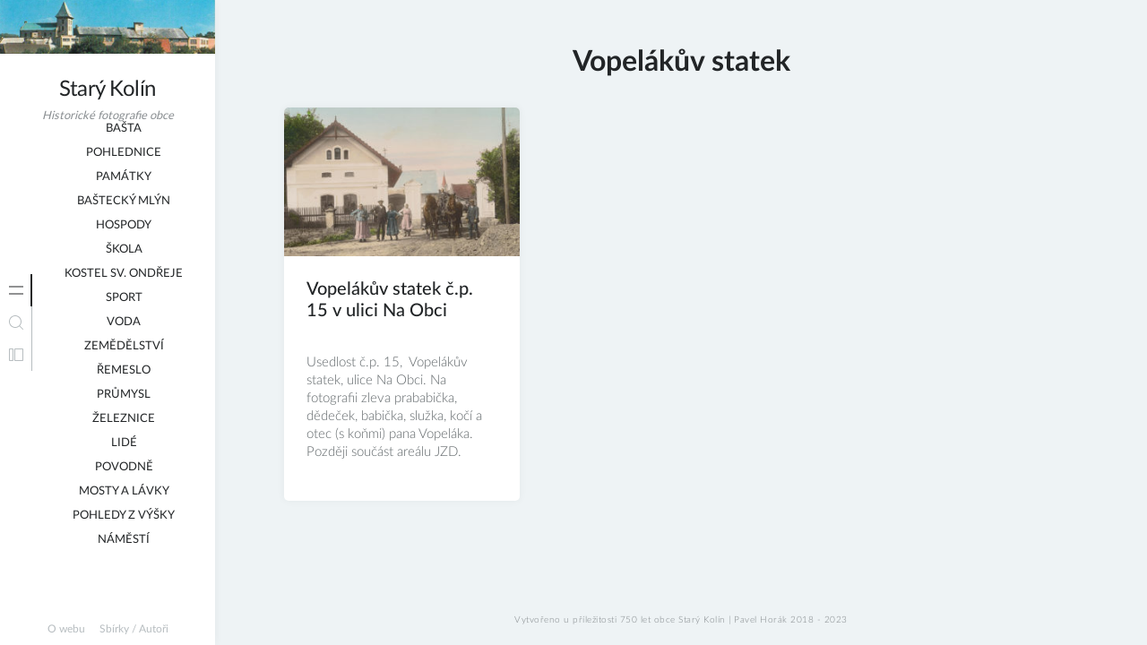

--- FILE ---
content_type: text/html; charset=UTF-8
request_url: https://foto.starykolin.cz/s/vopelakuv-statek
body_size: 10085
content:
<!doctype html>
<html lang="cs">
<head>
	<meta charset="UTF-8">
	<meta name="viewport" content="width=device-width, initial-scale=1">
	<link rel="profile" href="https://gmpg.org/xfn/11">

	<title>Vopelákův statek &#8211; Starý Kolín</title>
<meta name='robots' content='max-image-preview:large' />
	<style>img:is([sizes="auto" i], [sizes^="auto," i]) { contain-intrinsic-size: 3000px 1500px }</style>
	<link rel='dns-prefetch' href='//stats.wp.com' />
<link rel='dns-prefetch' href='//v0.wordpress.com' />
<link rel="alternate" type="application/rss+xml" title="Starý Kolín &raquo; RSS zdroj" href="https://foto.starykolin.cz/feed" />
<link rel="alternate" type="application/rss+xml" title="Starý Kolín &raquo; RSS komentářů" href="https://foto.starykolin.cz/comments/feed" />
<link rel="alternate" type="application/rss+xml" title="Starý Kolín &raquo; RSS pro štítek Vopelákův statek" href="https://foto.starykolin.cz/s/vopelakuv-statek/feed" />

<link rel='stylesheet' id='minnak-loading-style-css' href='https://foto.starykolin.cz/wp-content/themes/minnak/plugins/loading/loading.css?ver=2.1.9' media='all' />
<link rel='stylesheet' id='minnak-bootstrap-style-css' href='https://foto.starykolin.cz/wp-content/themes/minnak/plugins/bootstrap/bootstrap.min.css?ver=6.8.3' media='all' />
<link rel='stylesheet' id='minnak-style-css' href='https://foto.starykolin.cz/wp-content/themes/minnak/style.css?ver=2.1.9' media='all' />
<style id='minnak-style-inline-css'>
.posted-on, .cat-links, .byline, .comments-link { clip: rect(1px, 1px, 1px, 1px); height: 1px; position: absolute; overflow: hidden; width: 1px; }
</style>
<style id='wp-emoji-styles-inline-css'>

	img.wp-smiley, img.emoji {
		display: inline !important;
		border: none !important;
		box-shadow: none !important;
		height: 1em !important;
		width: 1em !important;
		margin: 0 0.07em !important;
		vertical-align: -0.1em !important;
		background: none !important;
		padding: 0 !important;
	}
</style>
<link rel='stylesheet' id='wp-block-library-css' href='https://foto.starykolin.cz/wp-includes/css/dist/block-library/style.min.css?ver=6.8.3' media='all' />
<style id='classic-theme-styles-inline-css'>
/*! This file is auto-generated */
.wp-block-button__link{color:#fff;background-color:#32373c;border-radius:9999px;box-shadow:none;text-decoration:none;padding:calc(.667em + 2px) calc(1.333em + 2px);font-size:1.125em}.wp-block-file__button{background:#32373c;color:#fff;text-decoration:none}
</style>
<link rel='stylesheet' id='mediaelement-css' href='https://foto.starykolin.cz/wp-includes/js/mediaelement/mediaelementplayer-legacy.min.css?ver=4.2.17' media='all' />
<link rel='stylesheet' id='wp-mediaelement-css' href='https://foto.starykolin.cz/wp-includes/js/mediaelement/wp-mediaelement.min.css?ver=6.8.3' media='all' />
<style id='jetpack-sharing-buttons-style-inline-css'>
.jetpack-sharing-buttons__services-list{display:flex;flex-direction:row;flex-wrap:wrap;gap:0;list-style-type:none;margin:5px;padding:0}.jetpack-sharing-buttons__services-list.has-small-icon-size{font-size:12px}.jetpack-sharing-buttons__services-list.has-normal-icon-size{font-size:16px}.jetpack-sharing-buttons__services-list.has-large-icon-size{font-size:24px}.jetpack-sharing-buttons__services-list.has-huge-icon-size{font-size:36px}@media print{.jetpack-sharing-buttons__services-list{display:none!important}}.editor-styles-wrapper .wp-block-jetpack-sharing-buttons{gap:0;padding-inline-start:0}ul.jetpack-sharing-buttons__services-list.has-background{padding:1.25em 2.375em}
</style>
<style id='global-styles-inline-css'>
:root{--wp--preset--aspect-ratio--square: 1;--wp--preset--aspect-ratio--4-3: 4/3;--wp--preset--aspect-ratio--3-4: 3/4;--wp--preset--aspect-ratio--3-2: 3/2;--wp--preset--aspect-ratio--2-3: 2/3;--wp--preset--aspect-ratio--16-9: 16/9;--wp--preset--aspect-ratio--9-16: 9/16;--wp--preset--color--black: #000000;--wp--preset--color--cyan-bluish-gray: #abb8c3;--wp--preset--color--white: #ffffff;--wp--preset--color--pale-pink: #f78da7;--wp--preset--color--vivid-red: #cf2e2e;--wp--preset--color--luminous-vivid-orange: #ff6900;--wp--preset--color--luminous-vivid-amber: #fcb900;--wp--preset--color--light-green-cyan: #7bdcb5;--wp--preset--color--vivid-green-cyan: #00d084;--wp--preset--color--pale-cyan-blue: #8ed1fc;--wp--preset--color--vivid-cyan-blue: #0693e3;--wp--preset--color--vivid-purple: #9b51e0;--wp--preset--gradient--vivid-cyan-blue-to-vivid-purple: linear-gradient(135deg,rgba(6,147,227,1) 0%,rgb(155,81,224) 100%);--wp--preset--gradient--light-green-cyan-to-vivid-green-cyan: linear-gradient(135deg,rgb(122,220,180) 0%,rgb(0,208,130) 100%);--wp--preset--gradient--luminous-vivid-amber-to-luminous-vivid-orange: linear-gradient(135deg,rgba(252,185,0,1) 0%,rgba(255,105,0,1) 100%);--wp--preset--gradient--luminous-vivid-orange-to-vivid-red: linear-gradient(135deg,rgba(255,105,0,1) 0%,rgb(207,46,46) 100%);--wp--preset--gradient--very-light-gray-to-cyan-bluish-gray: linear-gradient(135deg,rgb(238,238,238) 0%,rgb(169,184,195) 100%);--wp--preset--gradient--cool-to-warm-spectrum: linear-gradient(135deg,rgb(74,234,220) 0%,rgb(151,120,209) 20%,rgb(207,42,186) 40%,rgb(238,44,130) 60%,rgb(251,105,98) 80%,rgb(254,248,76) 100%);--wp--preset--gradient--blush-light-purple: linear-gradient(135deg,rgb(255,206,236) 0%,rgb(152,150,240) 100%);--wp--preset--gradient--blush-bordeaux: linear-gradient(135deg,rgb(254,205,165) 0%,rgb(254,45,45) 50%,rgb(107,0,62) 100%);--wp--preset--gradient--luminous-dusk: linear-gradient(135deg,rgb(255,203,112) 0%,rgb(199,81,192) 50%,rgb(65,88,208) 100%);--wp--preset--gradient--pale-ocean: linear-gradient(135deg,rgb(255,245,203) 0%,rgb(182,227,212) 50%,rgb(51,167,181) 100%);--wp--preset--gradient--electric-grass: linear-gradient(135deg,rgb(202,248,128) 0%,rgb(113,206,126) 100%);--wp--preset--gradient--midnight: linear-gradient(135deg,rgb(2,3,129) 0%,rgb(40,116,252) 100%);--wp--preset--font-size--small: 13px;--wp--preset--font-size--medium: 20px;--wp--preset--font-size--large: 36px;--wp--preset--font-size--x-large: 42px;--wp--preset--spacing--20: 0.44rem;--wp--preset--spacing--30: 0.67rem;--wp--preset--spacing--40: 1rem;--wp--preset--spacing--50: 1.5rem;--wp--preset--spacing--60: 2.25rem;--wp--preset--spacing--70: 3.38rem;--wp--preset--spacing--80: 5.06rem;--wp--preset--shadow--natural: 6px 6px 9px rgba(0, 0, 0, 0.2);--wp--preset--shadow--deep: 12px 12px 50px rgba(0, 0, 0, 0.4);--wp--preset--shadow--sharp: 6px 6px 0px rgba(0, 0, 0, 0.2);--wp--preset--shadow--outlined: 6px 6px 0px -3px rgba(255, 255, 255, 1), 6px 6px rgba(0, 0, 0, 1);--wp--preset--shadow--crisp: 6px 6px 0px rgba(0, 0, 0, 1);}:where(.is-layout-flex){gap: 0.5em;}:where(.is-layout-grid){gap: 0.5em;}body .is-layout-flex{display: flex;}.is-layout-flex{flex-wrap: wrap;align-items: center;}.is-layout-flex > :is(*, div){margin: 0;}body .is-layout-grid{display: grid;}.is-layout-grid > :is(*, div){margin: 0;}:where(.wp-block-columns.is-layout-flex){gap: 2em;}:where(.wp-block-columns.is-layout-grid){gap: 2em;}:where(.wp-block-post-template.is-layout-flex){gap: 1.25em;}:where(.wp-block-post-template.is-layout-grid){gap: 1.25em;}.has-black-color{color: var(--wp--preset--color--black) !important;}.has-cyan-bluish-gray-color{color: var(--wp--preset--color--cyan-bluish-gray) !important;}.has-white-color{color: var(--wp--preset--color--white) !important;}.has-pale-pink-color{color: var(--wp--preset--color--pale-pink) !important;}.has-vivid-red-color{color: var(--wp--preset--color--vivid-red) !important;}.has-luminous-vivid-orange-color{color: var(--wp--preset--color--luminous-vivid-orange) !important;}.has-luminous-vivid-amber-color{color: var(--wp--preset--color--luminous-vivid-amber) !important;}.has-light-green-cyan-color{color: var(--wp--preset--color--light-green-cyan) !important;}.has-vivid-green-cyan-color{color: var(--wp--preset--color--vivid-green-cyan) !important;}.has-pale-cyan-blue-color{color: var(--wp--preset--color--pale-cyan-blue) !important;}.has-vivid-cyan-blue-color{color: var(--wp--preset--color--vivid-cyan-blue) !important;}.has-vivid-purple-color{color: var(--wp--preset--color--vivid-purple) !important;}.has-black-background-color{background-color: var(--wp--preset--color--black) !important;}.has-cyan-bluish-gray-background-color{background-color: var(--wp--preset--color--cyan-bluish-gray) !important;}.has-white-background-color{background-color: var(--wp--preset--color--white) !important;}.has-pale-pink-background-color{background-color: var(--wp--preset--color--pale-pink) !important;}.has-vivid-red-background-color{background-color: var(--wp--preset--color--vivid-red) !important;}.has-luminous-vivid-orange-background-color{background-color: var(--wp--preset--color--luminous-vivid-orange) !important;}.has-luminous-vivid-amber-background-color{background-color: var(--wp--preset--color--luminous-vivid-amber) !important;}.has-light-green-cyan-background-color{background-color: var(--wp--preset--color--light-green-cyan) !important;}.has-vivid-green-cyan-background-color{background-color: var(--wp--preset--color--vivid-green-cyan) !important;}.has-pale-cyan-blue-background-color{background-color: var(--wp--preset--color--pale-cyan-blue) !important;}.has-vivid-cyan-blue-background-color{background-color: var(--wp--preset--color--vivid-cyan-blue) !important;}.has-vivid-purple-background-color{background-color: var(--wp--preset--color--vivid-purple) !important;}.has-black-border-color{border-color: var(--wp--preset--color--black) !important;}.has-cyan-bluish-gray-border-color{border-color: var(--wp--preset--color--cyan-bluish-gray) !important;}.has-white-border-color{border-color: var(--wp--preset--color--white) !important;}.has-pale-pink-border-color{border-color: var(--wp--preset--color--pale-pink) !important;}.has-vivid-red-border-color{border-color: var(--wp--preset--color--vivid-red) !important;}.has-luminous-vivid-orange-border-color{border-color: var(--wp--preset--color--luminous-vivid-orange) !important;}.has-luminous-vivid-amber-border-color{border-color: var(--wp--preset--color--luminous-vivid-amber) !important;}.has-light-green-cyan-border-color{border-color: var(--wp--preset--color--light-green-cyan) !important;}.has-vivid-green-cyan-border-color{border-color: var(--wp--preset--color--vivid-green-cyan) !important;}.has-pale-cyan-blue-border-color{border-color: var(--wp--preset--color--pale-cyan-blue) !important;}.has-vivid-cyan-blue-border-color{border-color: var(--wp--preset--color--vivid-cyan-blue) !important;}.has-vivid-purple-border-color{border-color: var(--wp--preset--color--vivid-purple) !important;}.has-vivid-cyan-blue-to-vivid-purple-gradient-background{background: var(--wp--preset--gradient--vivid-cyan-blue-to-vivid-purple) !important;}.has-light-green-cyan-to-vivid-green-cyan-gradient-background{background: var(--wp--preset--gradient--light-green-cyan-to-vivid-green-cyan) !important;}.has-luminous-vivid-amber-to-luminous-vivid-orange-gradient-background{background: var(--wp--preset--gradient--luminous-vivid-amber-to-luminous-vivid-orange) !important;}.has-luminous-vivid-orange-to-vivid-red-gradient-background{background: var(--wp--preset--gradient--luminous-vivid-orange-to-vivid-red) !important;}.has-very-light-gray-to-cyan-bluish-gray-gradient-background{background: var(--wp--preset--gradient--very-light-gray-to-cyan-bluish-gray) !important;}.has-cool-to-warm-spectrum-gradient-background{background: var(--wp--preset--gradient--cool-to-warm-spectrum) !important;}.has-blush-light-purple-gradient-background{background: var(--wp--preset--gradient--blush-light-purple) !important;}.has-blush-bordeaux-gradient-background{background: var(--wp--preset--gradient--blush-bordeaux) !important;}.has-luminous-dusk-gradient-background{background: var(--wp--preset--gradient--luminous-dusk) !important;}.has-pale-ocean-gradient-background{background: var(--wp--preset--gradient--pale-ocean) !important;}.has-electric-grass-gradient-background{background: var(--wp--preset--gradient--electric-grass) !important;}.has-midnight-gradient-background{background: var(--wp--preset--gradient--midnight) !important;}.has-small-font-size{font-size: var(--wp--preset--font-size--small) !important;}.has-medium-font-size{font-size: var(--wp--preset--font-size--medium) !important;}.has-large-font-size{font-size: var(--wp--preset--font-size--large) !important;}.has-x-large-font-size{font-size: var(--wp--preset--font-size--x-large) !important;}
:where(.wp-block-post-template.is-layout-flex){gap: 1.25em;}:where(.wp-block-post-template.is-layout-grid){gap: 1.25em;}
:where(.wp-block-columns.is-layout-flex){gap: 2em;}:where(.wp-block-columns.is-layout-grid){gap: 2em;}
:root :where(.wp-block-pullquote){font-size: 1.5em;line-height: 1.6;}
</style>







<link rel="https://api.w.org/" href="https://foto.starykolin.cz/wp-json/" /><link rel="alternate" title="JSON" type="application/json" href="https://foto.starykolin.cz/wp-json/wp/v2/tags/83" /><link rel="EditURI" type="application/rsd+xml" title="RSD" href="https://foto.starykolin.cz/xmlrpc.php?rsd" />
<meta name="generator" content="WordPress 6.8.3" />
	<style>img#wpstats{display:none}</style>
		<style id="custom-background-css">
body.custom-background { background-color: #eef3f5; }
</style>
	<link rel="icon" href="https://foto.starykolin.cz/wp-content/uploads/cropped-ico-fotoweb-32x32.png" sizes="32x32" />
<link rel="icon" href="https://foto.starykolin.cz/wp-content/uploads/cropped-ico-fotoweb-192x192.png" sizes="192x192" />
<link rel="apple-touch-icon" href="https://foto.starykolin.cz/wp-content/uploads/cropped-ico-fotoweb-180x180.png" />
<meta name="msapplication-TileImage" content="https://foto.starykolin.cz/wp-content/uploads/cropped-ico-fotoweb-270x270.png" />
		<style id="wp-custom-css">
			#site-header {
    margin-bottom: 20px;
}
/*.posted-on span, .cat-links {
    display: none;
}*/
.read-more-area {
    display: none;
}
.page .entry-content, .single .entry-content {
    color: black;
}
.main-navigation li, .menu-scrollable li {
    margin-bottom: 0px;
}		</style>
		</head>

<body class="archive tag tag-vopelakuv-statek tag-83 custom-background wp-theme-minnak  hfeed date-hidden categories-hidden author-hidden comment-hidden" >
<div id="page-overlay" class="loading">
	<span aria-hidden="true" aria-label="Loading">
		Loading...	</span>
</div> 
<div id="page" class="site d-flex">
	<a class="skip-link screen-reader-text" href="#primary">Skip to content</a>
	<header id="masthead" class="site-header">
		<div class="site-branding">
					<div id="site-header">
					<a href="https://foto.starykolin.cz/" rel="home">
							<img src="https://foto.starykolin.cz/wp-content/uploads/top2.jpg" width="1000" height="250" alt="Starý Kolín">
					</a>
			</div>
									<p class="site-title"><a href="https://foto.starykolin.cz/" rel="home">Starý Kolín</a></p>
								<p class="site-description">Historické fotografie obce</p>
					</div>
	</header>
	<button id="toggle-button" class="btn toggle-button">
		<svg width="20" height="20" viewBox="0 0 20 20" fill="none" xmlns="http://www.w3.org/2000/svg">
			<path d="M12 10C12 11.1046 11.1046 12 10 12C8.89539 12 8 11.1046 8 10C8 8.89539 8.89539 8 10 8C11.1046 8 12 8.89539 12 10Z" fill="black"/>
			<path d="M12 4C12 5.10461 11.1046 6 10 6C8.89539 6 8 5.10461 8 4C8 2.89539 8.89539 2 10 2C11.1046 2 12 2.89539 12 4Z" fill="black"/>
			<path d="M12 16C12 17.1046 11.1046 18 10 18C8.89539 18 8 17.1046 8 16C8 14.8954 8.89539 14 10 14C11.1046 14 12 14.8954 12 16Z" fill="black"/>
		</svg>
	</button>
	<div id="left-sidebar" class="left-sidebar">
		<div class="sidebar-content-area">
			<div class="sidebar-menu-area">
				<div class="sidebar-menu-icons">
					<ul class="vertical-sidebar-menu list-unstyled" id="v-pills-tab">
													<li class="vertical-menu-item active-menu">
								<a class="nav-link main-menu-nav" id="v-pills-menu-tab" href="#main-menu-tab" onclick="return false;" role="tab" aria-selected="true">
									<svg width="36" height="36" viewBox="0 0 36 36" fill="none" xmlns="http://www.w3.org/2000/svg">
										<path d="M25.6962 14.5H10.3038C10.2232 14.5 10.146 14.4473 10.089 14.3536C10.032 14.2598 10 14.1326 10 14C10 13.8674 10.032 13.7402 10.089 13.6464C10.146 13.5527 10.2232 13.5 10.3038 13.5H25.6962C25.7768 13.5 25.854 13.5527 25.911 13.6464C25.968 13.7402 26 13.8674 26 14C26 14.1326 25.968 14.2598 25.911 14.3536C25.854 14.4473 25.7768 14.5 25.6962 14.5Z" fill="#B7BDC0"/>
										<path d="M25.6962 22.5H10.3038C10.2232 22.5 10.146 22.4473 10.089 22.3536C10.032 22.2598 10 22.1326 10 22C10 21.8674 10.032 21.7402 10.089 21.6464C10.146 21.5527 10.2232 21.5 10.3038 21.5H25.6962C25.7768 21.5 25.854 21.5527 25.911 21.6464C25.968 21.7402 26 21.8674 26 22C26 22.1326 25.968 22.2598 25.911 22.3536C25.854 22.4473 25.7768 22.5 25.6962 22.5Z" fill="#B7BDC0"/>
									</svg>
								</a>
								<div class="menu-content-area" id="main-menu-tab" role="tabpanel" aria-labelledby="v-pills-menu-tab">
									<div class="menu-content main-menu-tab">
										<div class="menu-scrollable">
											<div class="menu-scrollable-content">
												<nav id="site-navigation" class="main-navigation">
													<div class="menu-testmenu-container"><ul id="primary-menu" class="menu"><li id="menu-item-7948" class="menu-item menu-item-type-taxonomy menu-item-object-category menu-item-7948"><a href="https://foto.starykolin.cz/r/cast-obce-stary-kolin">Starý Kolín</a></li>
<li id="menu-item-7949" class="menu-item menu-item-type-taxonomy menu-item-object-category menu-item-7949"><a href="https://foto.starykolin.cz/r/cast-obce-basta">Bašta</a></li>
<li id="menu-item-7395" class="menu-item menu-item-type-taxonomy menu-item-object-category menu-item-7395"><a href="https://foto.starykolin.cz/r/fotografie/pohlednice">Pohlednice</a></li>
<li id="menu-item-7954" class="menu-item menu-item-type-taxonomy menu-item-object-category menu-item-7954"><a href="https://foto.starykolin.cz/r/fotografie/pamatky">Památky</a></li>
<li id="menu-item-7386" class="menu-item menu-item-type-taxonomy menu-item-object-category menu-item-7386"><a href="https://foto.starykolin.cz/r/fotografie/budovy-v-obci/bastecky-mlyn">Baštecký mlýn</a></li>
<li id="menu-item-7387" class="menu-item menu-item-type-taxonomy menu-item-object-category menu-item-7387"><a href="https://foto.starykolin.cz/r/fotografie/budovy-v-obci/hospody">Hospody</a></li>
<li id="menu-item-7390" class="menu-item menu-item-type-taxonomy menu-item-object-category menu-item-7390"><a href="https://foto.starykolin.cz/r/fotografie/budovy-v-obci/skola">Škola</a></li>
<li id="menu-item-7392" class="menu-item menu-item-type-taxonomy menu-item-object-category menu-item-7392"><a href="https://foto.starykolin.cz/r/fotografie/pamatky/kostel-sv-ondreje">Kostel sv. Ondřeje</a></li>
<li id="menu-item-7396" class="menu-item menu-item-type-taxonomy menu-item-object-category menu-item-7396"><a href="https://foto.starykolin.cz/r/fotografie/sport">Sport</a></li>
<li id="menu-item-7397" class="menu-item menu-item-type-taxonomy menu-item-object-category menu-item-7397"><a href="https://foto.starykolin.cz/r/fotografie/voda">Voda</a></li>
<li id="menu-item-7951" class="menu-item menu-item-type-taxonomy menu-item-object-category menu-item-7951"><a href="https://foto.starykolin.cz/r/zemedelstvi">Zemědělství</a></li>
<li id="menu-item-7955" class="menu-item menu-item-type-taxonomy menu-item-object-category menu-item-7955"><a href="https://foto.starykolin.cz/r/fotografie/remeslo">Řemeslo</a></li>
<li id="menu-item-7398" class="menu-item menu-item-type-taxonomy menu-item-object-category menu-item-7398"><a href="https://foto.starykolin.cz/r/prumysl">Průmysl</a></li>
<li id="menu-item-7950" class="menu-item menu-item-type-taxonomy menu-item-object-category menu-item-7950"><a href="https://foto.starykolin.cz/r/dopravni-prostredky/zeleznice">Železnice</a></li>
<li id="menu-item-7953" class="menu-item menu-item-type-taxonomy menu-item-object-category menu-item-7953"><a href="https://foto.starykolin.cz/r/fotografie/lide">Lidé</a></li>
<li id="menu-item-7399" class="menu-item menu-item-type-taxonomy menu-item-object-category menu-item-7399"><a href="https://foto.starykolin.cz/r/zivelne-katastrofy/povodne">Povodně</a></li>
<li id="menu-item-7385" class="menu-item menu-item-type-taxonomy menu-item-object-category menu-item-7385"><a href="https://foto.starykolin.cz/r/dopravni-prostredky/mosty-a-lavky">Mosty a lávky</a></li>
<li id="menu-item-7956" class="menu-item menu-item-type-taxonomy menu-item-object-category menu-item-7956"><a href="https://foto.starykolin.cz/r/fotografie/pohledy-z-vysky">Pohledy z výšky</a></li>
<li id="menu-item-7952" class="menu-item menu-item-type-taxonomy menu-item-object-category menu-item-7952"><a href="https://foto.starykolin.cz/r/fotografie/budovy-v-obci/namesti">Náměstí</a></li>
</ul></div>												</nav>
											</div>
										</div>
									</div>
								</div>
							</li>
																			<li class="vertical-menu-item">
								<a class="nav-link search-nav" id="v-pills-search-tab" href="#search-tab" onclick="return false;" role="tab" aria-controls="v-pills-search" aria-selected="false">
									<svg width="36" height="36" viewBox="0 0 36 36" fill="none" xmlns="http://www.w3.org/2000/svg">
										<path fill-rule="evenodd" clip-rule="evenodd" d="M21.6464 21.6464C21.8417 21.4512 22.1583 21.4512 22.3536 21.6464L25.8536 25.1464C26.0488 25.3417 26.0488 25.6583 25.8536 25.8536C25.6583 26.0488 25.3417 26.0488 25.1464 25.8536L21.6464 22.3536C21.4512 22.1583 21.4512 21.8417 21.6464 21.6464Z" fill="#B7BDC0"/>
										<path fill-rule="evenodd" clip-rule="evenodd" d="M17 23C20.3137 23 23 20.3137 23 17C23 13.6863 20.3137 11 17 11C13.6863 11 11 13.6863 11 17C11 20.3137 13.6863 23 17 23ZM17 24C20.866 24 24 20.866 24 17C24 13.134 20.866 10 17 10C13.134 10 10 13.134 10 17C10 20.866 13.134 24 17 24Z" fill="#B7BDC0"/>
									</svg>
								</a>
								<div class="menu-content-area" id="search-tab" role="tabpanel" aria-labelledby="v-pills-search-tab">
									<div class="menu-content search-tab">
										<div class="menu-scrollable">
											<div class="menu-scrollable-content">
												<form role="search" method="get" class="search-form" action="https://foto.starykolin.cz/">
<label>
		<span class="screen-reader-text">Search for:</span>
	</label>
	<div class="search-form-in-page">
		<input type="search" class="search-field" placeholder="Hledat..." value="" name="s" title="Hledat:" />
		<button type="submit" class="search-submit">
			<svg width="36" height="36" viewBox="0 0 36 36" fill="none" xmlns="http://www.w3.org/2000/svg">
				<path fill-rule="evenodd" clip-rule="evenodd" d="M21.6464 21.6464C21.8417 21.4512 22.1583 21.4512 22.3536 21.6464L25.8536 25.1464C26.0488 25.3417 26.0488 25.6583 25.8536 25.8536C25.6583 26.0488 25.3417 26.0488 25.1464 25.8536L21.6464 22.3536C21.4512 22.1583 21.4512 21.8417 21.6464 21.6464Z" fill="#FFF"/>
				<path fill-rule="evenodd" clip-rule="evenodd" d="M17 23C20.3137 23 23 20.3137 23 17C23 13.6863 20.3137 11 17 11C13.6863 11 11 13.6863 11 17C11 20.3137 13.6863 23 17 23ZM17 24C20.866 24 24 20.866 24 17C24 13.134 20.866 10 17 10C13.134 10 10 13.134 10 17C10 20.866 13.134 24 17 24Z" fill="#FFF"/>
			</svg>
		</button>
	</div>
</form>
											</div>
										</div>
									</div>
								</div>
							</li>
																			<li class="vertical-menu-item">
								<a class="nav-link widget-nav" id="v-pills-widgets-tab" href="#widget-tab" onclick="return false;" role="tab" aria-controls="v-pills-widgets" aria-selected="false">
									<svg width="36" height="36" viewBox="0 0 36 36" fill="none" xmlns="http://www.w3.org/2000/svg">
										<path fill-rule="evenodd" clip-rule="evenodd" d="M11 12V24H14V12H11ZM10.6818 11H14.3182C14.6947 11 15 11.3053 15 11.6818V24.3182C15 24.6947 14.6947 25 14.3182 25H10.6818C10.3053 25 10 24.6947 10 24.3182V11.6818C10 11.3053 10.3053 11 10.6818 11Z" fill="#B7BDC0"/>
										<path fill-rule="evenodd" clip-rule="evenodd" d="M17 12V24H25V12H17ZM16.6818 11H25.3182C25.6947 11 26 11.3053 26 11.6818V24.3182C26 24.6947 25.6947 25 25.3182 25H16.6818C16.3053 25 16 24.6947 16 24.3182V11.6818C16 11.3053 16.3053 11 16.6818 11Z" fill="#B7BDC0"/>
									</svg>
								</a>
								<div class="menu-content-area" id="widget-tab" role="tabpanel" aria-labelledby="v-pills-widgets-tab">
									<div class="menu-content widget-tab">
										<div class="menu-scrollable">
											<div class="menu-scrollable-content">
												
<aside id="secondary" class="widget-area">
	<section id="tag_cloud-7" class="widget widget_tag_cloud"><h2 class="widget-title">Štítky</h2><div class="tagcloud"><ul class='wp-tag-cloud' role='list'>
	<li><a href="https://foto.starykolin.cz/s/pohlednice" class="tag-cloud-link tag-link-30 tag-link-position-1"  aria-label="Pohlednice (24 položek)">Pohlednice<span class="tag-link-count"> (24)</span></a></li>
	<li><a href="https://foto.starykolin.cz/s/namesti" class="tag-cloud-link tag-link-32 tag-link-position-2"  aria-label="Náměstí (21 položek)">Náměstí<span class="tag-link-count"> (21)</span></a></li>
	<li><a href="https://foto.starykolin.cz/s/kostel-sv-ondreje" class="tag-cloud-link tag-link-31 tag-link-position-3"  aria-label="Kostel Sv. Ondřeje (20 položek)">Kostel Sv. Ondřeje<span class="tag-link-count"> (20)</span></a></li>
	<li><a href="https://foto.starykolin.cz/s/zboreno" class="tag-cloud-link tag-link-70 tag-link-position-4"  aria-label="Zbořeno (20 položek)">Zbořeno<span class="tag-link-count"> (20)</span></a></li>
	<li><a href="https://foto.starykolin.cz/s/skupiny-a-osoby" class="tag-cloud-link tag-link-146 tag-link-position-5"  aria-label="Skupiny a osoby (16 položek)">Skupiny a osoby<span class="tag-link-count"> (16)</span></a></li>
	<li><a href="https://foto.starykolin.cz/s/bastecky-mlyn" class="tag-cloud-link tag-link-51 tag-link-position-6"  aria-label="Baštecký mlýn (16 položek)">Baštecký mlýn<span class="tag-link-count"> (16)</span></a></li>
	<li><a href="https://foto.starykolin.cz/s/usedlosti" class="tag-cloud-link tag-link-74 tag-link-position-7"  aria-label="Usedlosti (15 položek)">Usedlosti<span class="tag-link-count"> (15)</span></a></li>
	<li><a href="https://foto.starykolin.cz/s/ulice-kolinska" class="tag-cloud-link tag-link-33 tag-link-position-8"  aria-label="Ulice Kolínská (14 položek)">Ulice Kolínská<span class="tag-link-count"> (14)</span></a></li>
	<li><a href="https://foto.starykolin.cz/s/stavby-a-opravy" class="tag-cloud-link tag-link-89 tag-link-position-9"  aria-label="Stavby a opravy (12 položek)">Stavby a opravy<span class="tag-link-count"> (12)</span></a></li>
	<li><a href="https://foto.starykolin.cz/s/hospoda" class="tag-cloud-link tag-link-38 tag-link-position-10"  aria-label="Hospody (11 položek)">Hospody<span class="tag-link-count"> (11)</span></a></li>
	<li><a href="https://foto.starykolin.cz/s/zeleznice" class="tag-cloud-link tag-link-91 tag-link-position-11"  aria-label="Železnice (10 položek)">Železnice<span class="tag-link-count"> (10)</span></a></li>
	<li><a href="https://foto.starykolin.cz/s/skola" class="tag-cloud-link tag-link-60 tag-link-position-12"  aria-label="Škola (9 položek)">Škola<span class="tag-link-count"> (9)</span></a></li>
	<li><a href="https://foto.starykolin.cz/s/labe" class="tag-cloud-link tag-link-19 tag-link-position-13"  aria-label="Labe (9 položek)">Labe<span class="tag-link-count"> (9)</span></a></li>
	<li><a href="https://foto.starykolin.cz/s/u-pomniku-padlych" class="tag-cloud-link tag-link-61 tag-link-position-14"  aria-label="U pomníku padlých (9 položek)">U pomníku padlých<span class="tag-link-count"> (9)</span></a></li>
	<li><a href="https://foto.starykolin.cz/s/mlyn" class="tag-cloud-link tag-link-8 tag-link-position-15"  aria-label="Mlýn (8 položek)">Mlýn<span class="tag-link-count"> (8)</span></a></li>
	<li><a href="https://foto.starykolin.cz/s/hospoda-u-ledvinu" class="tag-cloud-link tag-link-67 tag-link-position-16"  aria-label="Hospoda U Ledvinů (8 položek)">Hospoda U Ledvinů<span class="tag-link-count"> (8)</span></a></li>
	<li><a href="https://foto.starykolin.cz/s/vodni-plochy" class="tag-cloud-link tag-link-77 tag-link-position-17"  aria-label="Vodní plochy (7 položek)">Vodní plochy<span class="tag-link-count"> (7)</span></a></li>
	<li><a href="https://foto.starykolin.cz/s/sokol" class="tag-cloud-link tag-link-55 tag-link-position-18"  aria-label="Sokol (7 položek)">Sokol<span class="tag-link-count"> (7)</span></a></li>
	<li><a href="https://foto.starykolin.cz/s/z-vysky" class="tag-cloud-link tag-link-45 tag-link-position-19"  aria-label="Z výšky (7 položek)">Z výšky<span class="tag-link-count"> (7)</span></a></li>
	<li><a href="https://foto.starykolin.cz/s/sokolovna" class="tag-cloud-link tag-link-131 tag-link-position-20"  aria-label="Sokolovna (7 položek)">Sokolovna<span class="tag-link-count"> (7)</span></a></li>
	<li><a href="https://foto.starykolin.cz/s/ulice-pod-drahou" class="tag-cloud-link tag-link-68 tag-link-position-21"  aria-label="Ulice Pod Drahou (6 položek)">Ulice Pod Drahou<span class="tag-link-count"> (6)</span></a></li>
	<li><a href="https://foto.starykolin.cz/s/neznama-lokace" class="tag-cloud-link tag-link-79 tag-link-position-22"  aria-label="Neznámá lokace (6 položek)">Neznámá lokace<span class="tag-link-count"> (6)</span></a></li>
	<li><a href="https://foto.starykolin.cz/s/povoden" class="tag-cloud-link tag-link-111 tag-link-position-23"  aria-label="Povodeň (6 položek)">Povodeň<span class="tag-link-count"> (6)</span></a></li>
	<li><a href="https://foto.starykolin.cz/s/nahon" class="tag-cloud-link tag-link-24 tag-link-position-24"  aria-label="Náhon (6 položek)">Náhon<span class="tag-link-count"> (6)</span></a></li>
	<li><a href="https://foto.starykolin.cz/s/veletovsky-jez" class="tag-cloud-link tag-link-10 tag-link-position-25"  aria-label="Veletovský jez (5 položek)">Veletovský jez<span class="tag-link-count"> (5)</span></a></li>
	<li><a href="https://foto.starykolin.cz/s/spolky" class="tag-cloud-link tag-link-153 tag-link-position-26"  aria-label="Spolky (5 položek)">Spolky<span class="tag-link-count"> (5)</span></a></li>
	<li><a href="https://foto.starykolin.cz/s/mosty" class="tag-cloud-link tag-link-107 tag-link-position-27"  aria-label="Mosty (5 položek)">Mosty<span class="tag-link-count"> (5)</span></a></li>
	<li><a href="https://foto.starykolin.cz/s/kostel-interier" class="tag-cloud-link tag-link-149 tag-link-position-28"  aria-label="Kostel - interiér (5 položek)">Kostel - interiér<span class="tag-link-count"> (5)</span></a></li>
	<li><a href="https://foto.starykolin.cz/s/vinduskuv-statek" class="tag-cloud-link tag-link-81 tag-link-position-29"  aria-label="Vinduškův statek (5 položek)">Vinduškův statek<span class="tag-link-count"> (5)</span></a></li>
	<li><a href="https://foto.starykolin.cz/s/hokej" class="tag-cloud-link tag-link-166 tag-link-position-30"  aria-label="Hokej (5 položek)">Hokej<span class="tag-link-count"> (5)</span></a></li>
	<li><a href="https://foto.starykolin.cz/s/kara" class="tag-cloud-link tag-link-9 tag-link-position-31"  aria-label="Kara (5 položek)">Kara<span class="tag-link-count"> (5)</span></a></li>
	<li><a href="https://foto.starykolin.cz/s/klejnarka" class="tag-cloud-link tag-link-108 tag-link-position-32"  aria-label="Klejnárka (4 položky)">Klejnárka<span class="tag-link-count"> (4)</span></a></li>
	<li><a href="https://foto.starykolin.cz/s/obchody" class="tag-cloud-link tag-link-126 tag-link-position-33"  aria-label="Obchody (4 položky)">Obchody<span class="tag-link-count"> (4)</span></a></li>
	<li><a href="https://foto.starykolin.cz/s/sport" class="tag-cloud-link tag-link-167 tag-link-position-34"  aria-label="Sport (4 položky)">Sport<span class="tag-link-count"> (4)</span></a></li>
	<li><a href="https://foto.starykolin.cz/s/zima" class="tag-cloud-link tag-link-43 tag-link-position-35"  aria-label="Zima (4 položky)">Zima<span class="tag-link-count"> (4)</span></a></li>
	<li><a href="https://foto.starykolin.cz/s/bednarstvi" class="tag-cloud-link tag-link-172 tag-link-position-36"  aria-label="Bednářství (4 položky)">Bednářství<span class="tag-link-count"> (4)</span></a></li>
	<li><a href="https://foto.starykolin.cz/s/remeslo" class="tag-cloud-link tag-link-88 tag-link-position-37"  aria-label="Řemeslo (4 položky)">Řemeslo<span class="tag-link-count"> (4)</span></a></li>
	<li><a href="https://foto.starykolin.cz/s/zeleznicni-prejezd" class="tag-cloud-link tag-link-162 tag-link-position-38"  aria-label="Železniční přejezd (4 položky)">Železniční přejezd<span class="tag-link-count"> (4)</span></a></li>
	<li><a href="https://foto.starykolin.cz/s/elektrarna" class="tag-cloud-link tag-link-132 tag-link-position-39"  aria-label="Elektrárna (3 položky)">Elektrárna<span class="tag-link-count"> (3)</span></a></li>
	<li><a href="https://foto.starykolin.cz/s/kaple-panny-marie" class="tag-cloud-link tag-link-124 tag-link-position-40"  aria-label="Kaple Panny Marie (3 položky)">Kaple Panny Marie<span class="tag-link-count"> (3)</span></a></li>
	<li><a href="https://foto.starykolin.cz/s/kruharny" class="tag-cloud-link tag-link-179 tag-link-position-41"  aria-label="Kruhárny (3 položky)">Kruhárny<span class="tag-link-count"> (3)</span></a></li>
	<li><a href="https://foto.starykolin.cz/s/ulice-u-sokolovny" class="tag-cloud-link tag-link-103 tag-link-position-42"  aria-label="Ulice U Sokolovny (3 položky)">Ulice U Sokolovny<span class="tag-link-count"> (3)</span></a></li>
	<li><a href="https://foto.starykolin.cz/s/areal-kostela" class="tag-cloud-link tag-link-121 tag-link-position-43"  aria-label="Areál kostela (3 položky)">Areál kostela<span class="tag-link-count"> (3)</span></a></li>
	<li><a href="https://foto.starykolin.cz/s/cementarna" class="tag-cloud-link tag-link-84 tag-link-position-44"  aria-label="Cementárna (3 položky)">Cementárna<span class="tag-link-count"> (3)</span></a></li>
	<li><a href="https://foto.starykolin.cz/s/mlynari" class="tag-cloud-link tag-link-147 tag-link-position-45"  aria-label="Mlynáři (3 položky)">Mlynáři<span class="tag-link-count"> (3)</span></a></li>
</ul>
</div>
</section></aside>
												</div>
										</div>
									</div>
								</div>
							</li>
											</ul>
				</div>

			</div>
		</div>	
		<div id="left-sidebar-footer" class="left-sidebar-footer">		
						<div class="left-sidebar-footer-menu d-flex justify-content-center flex-wrap"><div class="menu-spodni1-container"><ul id="sidebar-footer-menu" class="menu"><li id="menu-item-7962" class="menu-item menu-item-type-post_type menu-item-object-page menu-item-7962"><a href="https://foto.starykolin.cz/o-webu">O webu</a></li>
<li id="menu-item-7963" class="menu-item menu-item-type-post_type menu-item-object-page menu-item-7963"><a href="https://foto.starykolin.cz/sbirky">Sbírky / Autoři</a></li>
</ul></div></div>		</div>
	</div>
	

	<main id="primary" class="site-main d-flex flex-column justify-content-between">
		<div class="content-list-area row justify-content-around mx-lg-n4">

			
			<header class="page-header">
				<h1 class="page-title">Vopelákův statek</h1>			</header>

			<div class="grid">
										<div class="item col-12 col-md-6 col-lg-6 col-xl-4 px-md-4 pb-5">
					<div class="article-wrapper">
			<article id="post-936" class="post-936 post type-post status-publish format-standard has-post-thumbnail hentry category-budovy-v-obci category-cast-obce-stary-kolin category-fotografie category-sbirka-josef-vopelak tag-ulice-na-obci tag-usedlosti tag-vopelakuv-statek">
														<div class="img-frame">
							
			<a class="post-thumbnail" href="https://foto.starykolin.cz/foto/936" aria-hidden="true" tabindex="-1">
				<img width="300" height="189" src="https://foto.starykolin.cz/wp-content/uploads/P0026N-300x189.jpg" class="img-fluid wp-post-image" alt="Vopelákův statek č.p. 15 v ulici Na Obci" decoding="async" fetchpriority="high" srcset="https://foto.starykolin.cz/wp-content/uploads/P0026N-300x189.jpg 300w, https://foto.starykolin.cz/wp-content/uploads/P0026N-768x484.jpg 768w, https://foto.starykolin.cz/wp-content/uploads/P0026N.jpg 930w" sizes="(max-width: 300px) 100vw, 300px" data-attachment-id="938" data-permalink="https://foto.starykolin.cz/foto/936/p0026n" data-orig-file="https://foto.starykolin.cz/wp-content/uploads/P0026N.jpg" data-orig-size="930,586" data-comments-opened="0" data-image-meta="{&quot;aperture&quot;:&quot;0&quot;,&quot;credit&quot;:&quot;&quot;,&quot;camera&quot;:&quot;&quot;,&quot;caption&quot;:&quot;&quot;,&quot;created_timestamp&quot;:&quot;0&quot;,&quot;copyright&quot;:&quot;&quot;,&quot;focal_length&quot;:&quot;0&quot;,&quot;iso&quot;:&quot;0&quot;,&quot;shutter_speed&quot;:&quot;0&quot;,&quot;title&quot;:&quot;&quot;,&quot;orientation&quot;:&quot;0&quot;}" data-image-title="P0026N" data-image-description="" data-image-caption="" data-medium-file="https://foto.starykolin.cz/wp-content/uploads/P0026N-300x189.jpg" data-large-file="https://foto.starykolin.cz/wp-content/uploads/P0026N.jpg" />			</a>
									</div>
					
								<div class="article-content">
					<header class="entry-header">
						<h2 class="entry-title"><a href="https://foto.starykolin.cz/foto/936" rel="bookmark">Vopelákův statek č.p. 15 v ulici Na Obci</a></h2>								<div class="entry-meta">
									<span class="posted-on">Posted on <span><time class="entry-date published" datetime="2017-03-23T23:38:10+01:00">23.3.2017</time><time class="updated" datetime="2022-12-31T15:42:04+01:00">31.12.2022</time></span></span><span class="cat-links"><a href="https://foto.starykolin.cz/r/fotografie/budovy-v-obci" rel="category tag">Budovy v obci</a>, <a href="https://foto.starykolin.cz/r/cast-obce-stary-kolin" rel="category tag">Část obce Starý Kolín</a>, <a href="https://foto.starykolin.cz/r/fotografie" rel="category tag">Fotografie</a>, <a href="https://foto.starykolin.cz/r/sbirka-josef-vopelak" rel="category tag">Sbírka Josef Vopelák</a></span>								</div>
														</header>
					<div class="entry-content">
						<p>Usedlost č.p. 15,  Vopelákův statek, ulice Na Obci. Na fotografii zleva prababička, dědeček, babička, služka, kočí a otec (s koňmi) pana Vopeláka. Později součást areálu JZD.</p>
<div class="read-more-area"><a href="https://foto.starykolin.cz/foto/936"> Read more &xrarr;</a></div>					</div>
					
					
				</div>
			</article><!-- #post-936 -->
		</div>
	</div>
			</div>
		
								</div>
				<footer id="colophon" class="site-footer">
		<div id="site-info" class="site-info">
			Vytvořeno u příležitosti 750 let obce Starý Kolín | Pavel Horák 2018 - 2023					</div>
		</footer>
	</main>
</div>





<noscript><style>#page-overlay{display: none!important;}</style></noscript>


<script>
window._wpemojiSettings = {"baseUrl":"https:\/\/s.w.org\/images\/core\/emoji\/16.0.1\/72x72\/","ext":".png","svgUrl":"https:\/\/s.w.org\/images\/core\/emoji\/16.0.1\/svg\/","svgExt":".svg","source":{"concatemoji":"https:\/\/foto.starykolin.cz\/wp-includes\/js\/wp-emoji-release.min.js?ver=6.8.3"}};
/*! This file is auto-generated */
!function(s,n){var o,i,e;function c(e){try{var t={supportTests:e,timestamp:(new Date).valueOf()};sessionStorage.setItem(o,JSON.stringify(t))}catch(e){}}function p(e,t,n){e.clearRect(0,0,e.canvas.width,e.canvas.height),e.fillText(t,0,0);var t=new Uint32Array(e.getImageData(0,0,e.canvas.width,e.canvas.height).data),a=(e.clearRect(0,0,e.canvas.width,e.canvas.height),e.fillText(n,0,0),new Uint32Array(e.getImageData(0,0,e.canvas.width,e.canvas.height).data));return t.every(function(e,t){return e===a[t]})}function u(e,t){e.clearRect(0,0,e.canvas.width,e.canvas.height),e.fillText(t,0,0);for(var n=e.getImageData(16,16,1,1),a=0;a<n.data.length;a++)if(0!==n.data[a])return!1;return!0}function f(e,t,n,a){switch(t){case"flag":return n(e,"\ud83c\udff3\ufe0f\u200d\u26a7\ufe0f","\ud83c\udff3\ufe0f\u200b\u26a7\ufe0f")?!1:!n(e,"\ud83c\udde8\ud83c\uddf6","\ud83c\udde8\u200b\ud83c\uddf6")&&!n(e,"\ud83c\udff4\udb40\udc67\udb40\udc62\udb40\udc65\udb40\udc6e\udb40\udc67\udb40\udc7f","\ud83c\udff4\u200b\udb40\udc67\u200b\udb40\udc62\u200b\udb40\udc65\u200b\udb40\udc6e\u200b\udb40\udc67\u200b\udb40\udc7f");case"emoji":return!a(e,"\ud83e\udedf")}return!1}function g(e,t,n,a){var r="undefined"!=typeof WorkerGlobalScope&&self instanceof WorkerGlobalScope?new OffscreenCanvas(300,150):s.createElement("canvas"),o=r.getContext("2d",{willReadFrequently:!0}),i=(o.textBaseline="top",o.font="600 32px Arial",{});return e.forEach(function(e){i[e]=t(o,e,n,a)}),i}function t(e){var t=s.createElement("script");t.src=e,t.defer=!0,s.head.appendChild(t)}"undefined"!=typeof Promise&&(o="wpEmojiSettingsSupports",i=["flag","emoji"],n.supports={everything:!0,everythingExceptFlag:!0},e=new Promise(function(e){s.addEventListener("DOMContentLoaded",e,{once:!0})}),new Promise(function(t){var n=function(){try{var e=JSON.parse(sessionStorage.getItem(o));if("object"==typeof e&&"number"==typeof e.timestamp&&(new Date).valueOf()<e.timestamp+604800&&"object"==typeof e.supportTests)return e.supportTests}catch(e){}return null}();if(!n){if("undefined"!=typeof Worker&&"undefined"!=typeof OffscreenCanvas&&"undefined"!=typeof URL&&URL.createObjectURL&&"undefined"!=typeof Blob)try{var e="postMessage("+g.toString()+"("+[JSON.stringify(i),f.toString(),p.toString(),u.toString()].join(",")+"));",a=new Blob([e],{type:"text/javascript"}),r=new Worker(URL.createObjectURL(a),{name:"wpTestEmojiSupports"});return void(r.onmessage=function(e){c(n=e.data),r.terminate(),t(n)})}catch(e){}c(n=g(i,f,p,u))}t(n)}).then(function(e){for(var t in e)n.supports[t]=e[t],n.supports.everything=n.supports.everything&&n.supports[t],"flag"!==t&&(n.supports.everythingExceptFlag=n.supports.everythingExceptFlag&&n.supports[t]);n.supports.everythingExceptFlag=n.supports.everythingExceptFlag&&!n.supports.flag,n.DOMReady=!1,n.readyCallback=function(){n.DOMReady=!0}}).then(function(){return e}).then(function(){var e;n.supports.everything||(n.readyCallback(),(e=n.source||{}).concatemoji?t(e.concatemoji):e.wpemoji&&e.twemoji&&(t(e.twemoji),t(e.wpemoji)))}))}((window,document),window._wpemojiSettings);
</script><script src="https://foto.starykolin.cz/wp-includes/js/jquery/jquery.min.js?ver=3.7.1" id="jquery-core-js"></script><script src="https://foto.starykolin.cz/wp-includes/js/jquery/jquery-migrate.min.js?ver=3.4.1" id="jquery-migrate-js"></script><script src="https://foto.starykolin.cz/wp-content/themes/minnak/plugins/bootstrap/bootstrap.bundle.min.js?ver=6.8.3" id="minnak-bootstrap-js-js"></script><script src="https://foto.starykolin.cz/wp-content/themes/minnak/plugins/muuri/muuri.min.js?ver=6.8.3" id="minnak-muuri-js-js"></script><script id="image-watermark-no-right-click-js-before">
var iwArgsNoRightClick = {"rightclick":"N","draganddrop":"N","devtools":"Y","enableToast":"Y","toastMessage":"This content is protected"};
</script><script src="https://foto.starykolin.cz/wp-content/plugins/image-watermark/js/no-right-click.js?ver=2.0.5" id="image-watermark-no-right-click-js"></script><script src="https://foto.starykolin.cz/wp-content/themes/minnak/js/muuri-options.js?ver=6.8.3" id="minnak-muuri-options-js-js"></script><script type="speculationrules">
{"prefetch":[{"source":"document","where":{"and":[{"href_matches":"\/*"},{"not":{"href_matches":["\/wp-*.php","\/wp-admin\/*","\/wp-content\/uploads\/*","\/wp-content\/*","\/wp-content\/plugins\/*","\/wp-content\/themes\/minnak\/*","\/*\\?(.+)"]}},{"not":{"selector_matches":"a[rel~=\"nofollow\"]"}},{"not":{"selector_matches":".no-prefetch, .no-prefetch a"}}]},"eagerness":"conservative"}]}
</script><script src="https://foto.starykolin.cz/wp-content/themes/minnak/js/navigation.js?ver=2.1.9" id="minnak-navigation-js"></script><script src="https://foto.starykolin.cz/wp-content/themes/minnak/js/main.js?ver=2.1.9" id="minnak-main-js-js"></script><script src="https://foto.starykolin.cz/wp-content/themes/minnak/plugins/loading/loading.js?ver=2.1.9" id="minnak-loading-js"></script><script id="jetpack-stats-js-before">
_stq = window._stq || [];
_stq.push([ "view", {"v":"ext","blog":"122474759","post":"0","tz":"1","srv":"foto.starykolin.cz","arch_tag":"vopelakuv-statek","arch_results":"1","j":"1:15.4"} ]);
_stq.push([ "clickTrackerInit", "122474759", "0" ]);
</script><script src="https://stats.wp.com/e-202604.js" id="jetpack-stats-js" defer data-wp-strategy="defer"></script></body>
</html>
